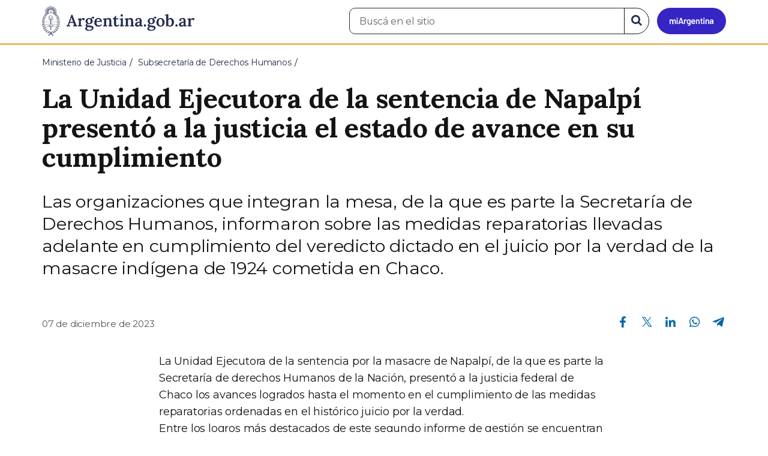

--- FILE ---
content_type: text/html; charset=utf-8
request_url: https://www.argentina.gob.ar/noticias/la-unidad-ejecutora-de-la-sentencia-de-napalpi-presento-la-justicia-el-estado-de-avance-en
body_size: 8390
content:

 <!DOCTYPE html>
<html lang="es" dir="ltr" prefix="content: http://purl.org/rss/1.0/modules/content/ dc: http://purl.org/dc/terms/ foaf: http://xmlns.com/foaf/0.1/ rdfs: http://www.w3.org/2000/01/rdf-schema# sioc: http://rdfs.org/sioc/ns# sioct: http://rdfs.org/sioc/types# skos: http://www.w3.org/2004/02/skos/core# xsd: http://www.w3.org/2001/XMLSchema#">
<head>
  <link rel="profile" href="http://www.w3.org/1999/xhtml/vocab" />
  <meta name="viewport" content="width=device-width, initial-scale=1.0">
  <!-- Nav and address bar color -->
  <meta name="theme-color" content="#242C4F">
  <meta name="msapplication-navbutton-color" content="#242C4F">
  <meta name="apple-mobile-web-app-status-bar-style" content="#242C4F">
  <script>
  dataLayer = [{
    'userIPaddress': '192.168.32.103',
  }];
  </script>
  <!-- Google Tag Manager -->
  <script>(function(w,d,s,l,i){w[l]=w[l]||[];w[l].push({'gtm.start':
  new Date().getTime(),event:'gtm.js'});var f=d.getElementsByTagName(s)[0],
  j=d.createElement(s),dl=l!='dataLayer'?'&l='+l:'';j.async=true;j.src=
  'https://www.googletagmanager.com/gtm.js?id='+i+dl;f.parentNode.insertBefore(j,f);
  })(window,document,'script','dataLayer','GTM-P68ZXT');</script>
  <!-- End Google Tag Manager -->
  <meta http-equiv="Content-Type" content="text/html; charset=utf-8" />
<meta name="gtm-id" content="412577" />
<meta name="gtm-tipo" content="noticia" />
<meta name="gtm-padres" content="2892 23998" />
<meta name="gtm-padre" content="Subsecretaría de Derechos Humanos" />
<meta name="gtm-raiz" content="Ministerio de Justicia" />
<meta name="google-site-verification" content="fr0vldZfY64iDak0RkGzC7B2MBqjWAChwEIr8xTJomU" />
<link href="https://www.argentina.gob.ar/manifest.json" rel="manifest" />
<meta name="description" content="Las organizaciones que integran la mesa, de la que es parte la Secretaría de Derechos Humanos, informaron sobre las medidas reparatorias llevadas adelante en cumplimiento del veredicto dictado en el juicio por la verdad de la masacre indígena de 1924 cometida en Chaco." />
<meta name="keywords" content="gobierno, argentino, nacional, gobierno argentino, gobierno nacional, República Argentina, administración, gestión, pública, administración pública, gestión pública, digital, trámites, servicios, trámites en línea, gobierno digital, servicios en línea, servicios digitales, Estado, transparencia, ciudadanos, modernización, organismo, organismo público, organismos públicos, organismos, beneficios, beneficios" />
<link rel="image_src" href="https://www.argentina.gob.ar/sites/default/files/argentina-fb.png" />
<link rel="canonical" href="https://www.argentina.gob.ar/noticias/la-unidad-ejecutora-de-la-sentencia-de-napalpi-presento-la-justicia-el-estado-de-avance-en" />
<link rel="shortlink" href="https://www.argentina.gob.ar/node/412577" />
<meta property="og:site_name" content="Argentina.gob.ar" />
<meta property="og:url" content="https://www.argentina.gob.ar/noticias/la-unidad-ejecutora-de-la-sentencia-de-napalpi-presento-la-justicia-el-estado-de-avance-en" />
<meta property="og:title" content="La Unidad Ejecutora de la sentencia de Napalpí presentó a la justicia el estado de avance en su cumplimiento" />
<meta property="og:description" content="Las organizaciones que integran la mesa, de la que es parte la Secretaría de Derechos Humanos, informaron sobre las medidas reparatorias llevadas adelante en cumplimiento del veredicto dictado en el juicio por la verdad de la masacre indígena de 1924 cometida en Chaco." />
<meta property="og:updated_time" content="2023-12-07T16:27:39-03:00" />
<meta property="og:image" content="https://www.argentina.gob.ar/sites/default/files/2023/12/whatsapp_image_2023-12-07_at_16.25.09.jpeg" />
<meta property="og:image:url" content="https://www.argentina.gob.ar/sites/default/files/2023/12/whatsapp_image_2023-12-07_at_16.25.09.jpeg" />
<meta name="twitter:card" content="summary" />
<meta name="twitter:url" content="https://www.argentina.gob.ar/noticias/la-unidad-ejecutora-de-la-sentencia-de-napalpi-presento-la-justicia-el-estado-de-avance-en" />
<meta name="twitter:title" content="La Unidad Ejecutora de la sentencia de Napalpí presentó a la justicia" />
<meta name="twitter:description" content="Las organizaciones que integran la mesa, de la que es parte la Secretaría de Derechos Humanos, informaron sobre las medidas reparatorias llevadas adelante en cumplimiento del veredicto dictado en el juicio por la verdad de la masacre indígena de 1924 cometida en Chaco." />
<meta name="twitter:image" content="https://www.argentina.gob.ar/sites/default/files/argentina-fb.png" />
<meta property="article:author" content="https://www.facebook.com/casarosadaargentina/" />
<meta property="article:published_time" content="2023-12-07T16:27:39-03:00" />
<meta property="article:modified_time" content="2023-12-07T16:27:39-03:00" />
<link rel="shortcut icon" href="https://www.argentina.gob.ar/profiles/argentinagobar/themes/argentinagobar/argentinagobar_theme/favicon.ico" type="image/vnd.microsoft.icon" />
<link rel="apple-touch-icon" href="https://www.argentina.gob.ar/sites/default/files/icon/icon-180x180.png" sizes="180x180" />
<link rel="apple-touch-icon-precomposed" href="https://www.argentina.gob.ar/sites/default/files/icon/icon-180x180.png" sizes="180x180" />
  <title>La Unidad Ejecutora de la sentencia de Napalpí presentó a la justicia el estado de avance en su cumplimiento | Argentina.gob.ar</title>
  <style>
@import url("https://www.argentina.gob.ar/modules/system/system.base.css?t9apa0");
</style>
<style>
@import url("https://www.argentina.gob.ar/profiles/argentinagobar/modules/argentinagobar/argentinagobar_search/css/search.css?t9apa0");
@import url("https://www.argentina.gob.ar/profiles/argentinagobar/modules/argentinagobar/argentinagobar_webform/css/custom-chosen.css?t9apa0");
@import url("https://www.argentina.gob.ar/modules/field/theme/field.css?t9apa0");
@import url("https://www.argentina.gob.ar/profiles/argentinagobar/modules/contrib/field_hidden/field_hidden.css?t9apa0");
@import url("https://www.argentina.gob.ar/modules/node/node.css?t9apa0");
@import url("https://www.argentina.gob.ar/profiles/argentinagobar/modules/contrib/user_prune/css/user_prune.css?t9apa0");
@import url("https://www.argentina.gob.ar/profiles/argentinagobar/modules/contrib/views/css/views.css?t9apa0");
</style>
<style>
@import url("https://www.argentina.gob.ar/profiles/argentinagobar/modules/contrib/ctools/css/ctools.css?t9apa0");
@import url("https://www.argentina.gob.ar/profiles/argentinagobar/modules/contrib/drupar_filtros/css/galeria.css?t9apa0");
@import url("https://www.argentina.gob.ar/profiles/argentinagobar/modules/contrib/jgm_subastas/css/aabe.css?t9apa0");
@import url("https://www.argentina.gob.ar/profiles/argentinagobar/modules/contrib/panels/css/panels.css?t9apa0");
@import url("https://www.argentina.gob.ar/profiles/argentinagobar/modules/contrib/rate/rate.css?t9apa0");
@import url("https://www.argentina.gob.ar/profiles/argentinagobar/modules/argentinagobar/argentinagobar_campana_gubernamental/css/argentinagobar_campana_gubernamental.css?t9apa0");
</style>
<link type="text/css" rel="stylesheet" href="https://cdnjs.cloudflare.com/ajax/libs/font-awesome/4.7.0/css/font-awesome.css" media="all" />
<link type="text/css" rel="stylesheet" href="https://fonts.googleapis.com/css2?family=Encode+Sans:wght@100;200;300;400;500;600;700;800;900&amp;display=swap" media="all" />
<style>
@import url("https://www.argentina.gob.ar/profiles/argentinagobar/themes/contrib/poncho/vendor/bootstrap/css/bootstrap.min.css?t9apa0");
@import url("https://www.argentina.gob.ar/profiles/argentinagobar/themes/contrib/poncho/css/icono-arg.css?t9apa0");
@import url("https://www.argentina.gob.ar/profiles/argentinagobar/themes/contrib/poncho/css/poncho.min.css?t9apa0");
</style>
  <!-- HTML5 element support for IE6-8 -->
  <!--[if lt IE 9]>
    <script src="//html5shiv.googlecode.com/svn/trunk/html5.js"></script>
  <![endif]-->
  <script src="/profiles/argentinagobar/libraries/jquery.jquery-371/jquery-3.7.1.min.js?v=3.7.1"></script>
<script>jQuery.migrateMute=true;jQuery.migrateTrace=false;</script>
<script src="/profiles/argentinagobar/libraries/jquery.jquery-migrate/jquery-migrate-3.5.2.min.js?v=3.5.2"></script>
<script src="https://www.argentina.gob.ar/misc/jquery-extend-3.4.0.js?v=3.7.1"></script>
<script src="https://www.argentina.gob.ar/misc/jquery-html-prefilter-3.5.0-backport.js?v=3.7.1"></script>
<script src="https://www.argentina.gob.ar/misc/jquery.once.js?v=1.2"></script>
<script src="https://www.argentina.gob.ar/misc/drupal.js?t9apa0"></script>
<script src="https://www.argentina.gob.ar/profiles/argentinagobar/modules/contrib/jquery_update/js/jquery_browser.js?v=0.0.1"></script>
<script src="https://www.argentina.gob.ar/misc/form-single-submit.js?v=7.103"></script>
<script src="https://www.argentina.gob.ar/profiles/argentinagobar/modules/argentinagobar/argentinagobar_areas/js/colorFondoGrupoAtajos.js?t9apa0"></script>
<script src="https://www.argentina.gob.ar/profiles/argentinagobar/modules/argentinagobar/argentinagobar_tramites/js/resize_media.js?t9apa0"></script>
<script src="https://www.argentina.gob.ar/profiles/argentinagobar/modules/argentinagobar/argentinagobar_usuarios/js/limpiarCampo.js?t9apa0"></script>
<script src="https://www.argentina.gob.ar/profiles/argentinagobar/modules/contrib/entityreference/js/entityreference.js?t9apa0"></script>
<script src="https://www.argentina.gob.ar/sites/default/files/languages/es_-ItMtJilxuuiLFTCnmK_k5zP6zPqMXd_ji181zFXfvs.js?t9apa0"></script>
<script src="https://www.argentina.gob.ar/profiles/argentinagobar/modules/contrib/drupar_filtros/js/mdBlank.js?t9apa0"></script>
<script src="https://www.argentina.gob.ar/profiles/argentinagobar/modules/contrib/drupar_filtros/js/galeria.js?t9apa0"></script>
<script src="https://www.argentina.gob.ar/profiles/argentinagobar/modules/contrib/drupar_filtros/js/jquery.touchSwipe.min.js?t9apa0"></script>
<script src="https://www.argentina.gob.ar/profiles/argentinagobar/modules/contrib/jgm_subastas/js/aabe.js?t9apa0"></script>
<script src="https://www.argentina.gob.ar/profiles/argentinagobar/modules/argentinagobar/argentinagobar_webform/js/button.js?t9apa0"></script>
<script src="https://www.argentina.gob.ar/profiles/argentinagobar/modules/contrib/vuce_calendario/js/button.js?t9apa0"></script>
<script src="https://www.argentina.gob.ar/profiles/argentinagobar/modules/argentinagobar/argentinagobar_campana_gubernamental/js/argentinagobar_campana_gubernamental.js?t9apa0"></script>
<script>dataLayer.push({
          'event_name': 'trackPageview',
          'nodo_id': '412577',
          'nodos_padres': '2892 23998',
          'org_dependencia': 'Subsecretaría de Derechos Humanos',
          'ministerio': 'Ministerio de Justicia',
          'cont_tipo': 'noticia',
        });</script>
<script src="https://www.argentina.gob.ar/profiles/argentinagobar/themes/contrib/poncho/vendor/bootstrap/js/bootstrap.min.js?t9apa0"></script>
<script src="https://www.argentina.gob.ar/profiles/argentinagobar/themes/contrib/poncho/js/scrolltotop.js?t9apa0"></script>
<script src="https://www.argentina.gob.ar/profiles/argentinagobar/themes/contrib/poncho/js/datatables.min.js?t9apa0"></script>
<script src="https://www.argentina.gob.ar/profiles/argentinagobar/themes/contrib/poncho/js/intl.min.js?t9apa0"></script>
<script src="https://www.argentina.gob.ar/profiles/argentinagobar/themes/contrib/poncho/js/device-breadcrumb.js?t9apa0"></script>
<script src="https://www.argentina.gob.ar/profiles/argentinagobar/themes/contrib/poncho/js/device-breadcrumb-listener.js?t9apa0"></script>
<script src="https://www.argentina.gob.ar/profiles/argentinagobar/modules/contrib/jquery_update/js/jquery_position.js?v=0.0.1"></script>
<script>jQuery.extend(Drupal.settings, {"basePath":"\/","pathPrefix":"","setHasJsCookie":0,"ajaxPageState":{"theme":"argentinagobar_theme","theme_token":"KPQdSb29PtOvjxNL5r2G0al2uclagKZUOKY6DxA7QG8","js":{"profiles\/argentinagobar\/modules\/argentinagobar\/argentinagobar_search\/js\/solr_search.js":1,"profiles\/argentinagobar\/themes\/contrib\/bootstrap\/js\/bootstrap.js":1,"\/profiles\/argentinagobar\/libraries\/jquery.jquery-371\/jquery-3.7.1.min.js":1,"0":1,"\/profiles\/argentinagobar\/libraries\/jquery.jquery-migrate\/jquery-migrate-3.5.2.min.js":1,"misc\/jquery-extend-3.4.0.js":1,"misc\/jquery-html-prefilter-3.5.0-backport.js":1,"misc\/jquery.once.js":1,"misc\/drupal.js":1,"profiles\/argentinagobar\/modules\/contrib\/jquery_update\/js\/jquery_browser.js":1,"misc\/form-single-submit.js":1,"profiles\/argentinagobar\/modules\/argentinagobar\/argentinagobar_areas\/js\/colorFondoGrupoAtajos.js":1,"profiles\/argentinagobar\/modules\/argentinagobar\/argentinagobar_tramites\/js\/resize_media.js":1,"profiles\/argentinagobar\/modules\/argentinagobar\/argentinagobar_usuarios\/js\/limpiarCampo.js":1,"profiles\/argentinagobar\/modules\/contrib\/entityreference\/js\/entityreference.js":1,"public:\/\/languages\/es_-ItMtJilxuuiLFTCnmK_k5zP6zPqMXd_ji181zFXfvs.js":1,"profiles\/argentinagobar\/modules\/contrib\/drupar_filtros\/js\/mdBlank.js":1,"profiles\/argentinagobar\/modules\/contrib\/drupar_filtros\/js\/galeria.js":1,"profiles\/argentinagobar\/modules\/contrib\/drupar_filtros\/js\/jquery.touchSwipe.min.js":1,"profiles\/argentinagobar\/modules\/contrib\/jgm_subastas\/js\/aabe.js":1,"profiles\/argentinagobar\/modules\/argentinagobar\/argentinagobar_webform\/js\/button.js":1,"profiles\/argentinagobar\/modules\/contrib\/vuce_calendario\/js\/button.js":1,"profiles\/argentinagobar\/modules\/argentinagobar\/argentinagobar_campana_gubernamental\/js\/argentinagobar_campana_gubernamental.js":1,"1":1,"profiles\/argentinagobar\/themes\/contrib\/poncho\/vendor\/bootstrap\/js\/bootstrap.min.js":1,"profiles\/argentinagobar\/themes\/contrib\/poncho\/js\/scrolltotop.js":1,"profiles\/argentinagobar\/themes\/contrib\/poncho\/js\/datatables.min.js":1,"profiles\/argentinagobar\/themes\/contrib\/poncho\/js\/intl.min.js":1,"profiles\/argentinagobar\/themes\/contrib\/poncho\/js\/device-breadcrumb.js":1,"profiles\/argentinagobar\/themes\/contrib\/poncho\/js\/device-breadcrumb-listener.js":1,"profiles\/argentinagobar\/modules\/contrib\/jquery_update\/js\/jquery_position.js":1},"css":{"modules\/system\/system.base.css":1,"profiles\/argentinagobar\/modules\/argentinagobar\/argentinagobar_search\/css\/search.css":1,"profiles\/argentinagobar\/modules\/argentinagobar\/argentinagobar_webform\/css\/custom-chosen.css":1,"modules\/field\/theme\/field.css":1,"profiles\/argentinagobar\/modules\/contrib\/field_hidden\/field_hidden.css":1,"modules\/node\/node.css":1,"profiles\/argentinagobar\/modules\/contrib\/user_prune\/css\/user_prune.css":1,"profiles\/argentinagobar\/modules\/contrib\/views\/css\/views.css":1,"profiles\/argentinagobar\/modules\/contrib\/ctools\/css\/ctools.css":1,"profiles\/argentinagobar\/modules\/contrib\/drupar_filtros\/css\/galeria.css":1,"profiles\/argentinagobar\/modules\/contrib\/jgm_subastas\/css\/aabe.css":1,"profiles\/argentinagobar\/modules\/contrib\/panels\/css\/panels.css":1,"profiles\/argentinagobar\/modules\/contrib\/rate\/rate.css":1,"profiles\/argentinagobar\/modules\/argentinagobar\/argentinagobar_campana_gubernamental\/css\/argentinagobar_campana_gubernamental.css":1,"https:\/\/cdnjs.cloudflare.com\/ajax\/libs\/font-awesome\/4.7.0\/css\/font-awesome.css":1,"https:\/\/fonts.googleapis.com\/css2?family=Encode+Sans:wght@100;200;300;400;500;600;700;800;900\u0026display=swap":1,"profiles\/argentinagobar\/themes\/contrib\/poncho\/vendor\/bootstrap\/css\/bootstrap.min.css":1,"profiles\/argentinagobar\/themes\/contrib\/poncho\/css\/icono-arg.css":1,"profiles\/argentinagobar\/themes\/contrib\/poncho\/css\/poncho.min.css":1}},"urlIsAjaxTrusted":{"\/noticias\/la-unidad-ejecutora-de-la-sentencia-de-napalpi-presento-la-justicia-el-estado-de-avance-en":true},"ogContext":{"groupType":"node","gid":"2892"},"bootstrap":{"anchorsFix":"0","anchorsSmoothScrolling":"0","formHasError":1,"popoverEnabled":1,"popoverOptions":{"animation":1,"html":0,"placement":"right","selector":"","trigger":"click","triggerAutoclose":1,"title":"","content":"","delay":0,"container":"body"},"tooltipEnabled":1,"tooltipOptions":{"animation":1,"html":0,"placement":"auto left","selector":"","trigger":"focus hover","delay":0,"container":"body"}}});</script>
</head>
<body class="html not-front not-logged-in no-sidebars page-node page-node- page-node-412577 node-type-noticia og-context og-context-node og-context-node-2892 i18n-es">
  <!-- Google Tag Manager (noscript) -->
  <noscript><iframe title="Script GTM" aria-hidden="true" src="//www.googletagmanager.com/ns.html?id=GTM-P68ZXT" style="display:none;visibility:hidden;height:0;width:0"></iframe></noscript>
  <!-- End Google Tag Manager (noscript) -->
    <h1 class="sr-only"><small>Presidencia de la Nación</small></h1>
  <div id="skip-link">
    <a href="#main-content" class="element-invisible element-focusable">Pasar al contenido principal</a>
  </div>
    
<header>
    <nav class="navbar navbar-top navbar-default border-bottom-amarillo">
      <div class="container">
        <div>
          <div class="navbar-header">
            <a class="navbar-brand" href="/" id="navbar-brand" aria-label="Argentina.gob.ar Presidencia de la Nación">
                              <img src="/profiles/argentinagobar/themes/argentinagobar/argentinagobar_theme/logo_argentina-azul.svg" alt="Argentina.gob.ar" height="50" width="254" />
                                                      </a>
              <a class="btn btn-mi-argentina btn-login visible-xs bg-miarg-azul" href="https://mi.argentina.gob.ar" title="Ingresar a Mi Argentina">
                  <i class="icono-arg-mi-argentina text-white"></i><span class="sr-only">Ir a Mi Argentina</span></a>
                                      <button onclick="jQuery('.navbar.navbar-top').addClass('state-search');" class="btn btn-mi-argentina btn-login visible-xs" aria-labelledby="edit-keys"><span class="fa fa-search fa-fw"></span><span class="sr-only">Buscar</span></button>       
                            </div>

                                          <div class="nav navbar-nav navbar-right hidden-xs">
    <button onclick="jQuery('.navbar.navbar-top').removeClass('state-search');" class="btn btn-link btn-search-reset visible-xs"> <i class="fa fa-times"><span class="sr-only">Cerrar el buscador</span></i></button>
    <div id="cd-login">
      
  <a href="https://mi.argentina.gob.ar/" id="btn-mi-argentina" class="btn hidden-xs p-l-1  btn-login bg-miarg-azul" aria-label="Ingresar a Mi Argentina">
<i class=" fa-3x fa icono-arg-mi-argentina-extended text-white p-t-0"><span class="sr-only">Mi Argentina</span></i></a>
</div>
<!-- <section id="block-argentinagobar-search-apache-solr-search-navbar" class="block block-argentinagobar-search clearfix"> -->

      
  <div class="pull-left">
  <form class="main-form" role="search" action="/noticias/la-unidad-ejecutora-de-la-sentencia-de-napalpi-presento-la-justicia-el-estado-de-avance-en" method="post" id="apachesolr-search-custom-page-search-form" accept-charset="UTF-8"><div><input type="hidden" name="form_build_id" value="form--y8mYzksXgdwxqWBEANKU9hD9tzdp-3ZFojsWEPz09I" />
<input type="hidden" name="form_id" value="apachesolr_search_custom_page_search_form" />
<div style="display:none;"><div class="form-item form-item-tarro-de-miel form-type-textfield form-group"> <label class="control-label" for="edit-tarro-de-miel">Dejar en blanco</label>
<input class="form-control form-text" type="text" id="edit-tarro-de-miel" name="tarro_de_miel" value="" size="60" maxlength="128" /></div></div><div class="input-group">
  <label class="sr-only" for="edit-keys">Buscar en el sitio</label><input placeholder="Buscá en el sitio" id="edit-keys" class="input-search form-control form-text" aria-label="Buscá en el sitio" type="text" name="keys" value="" size="20" maxlength="255" /><span class="input-group-btn"><button class="bg-white btn-search-reset btn btn-primary form-submit" aria-labelledby="edit-keys" aria-label="Buscar" type="submit" id="edit-submit" name="op" value="&lt;i class=&quot;fa fa-search text-primary&quot;&gt;&lt;/i&gt;&lt;span class=&quot;sr-only&quot;&gt;Buscar en el sitio&lt;/span&gt;"><i class="fa fa-search text-primary"></i><span class="sr-only">Buscar en el sitio</span></button>
</span></div>
</div></form></div>

<!-- </section> -->
</div>
                        
        </div>
      </div>
    </nav>
  </header>
<main>

    
            <span id="main-content"></span>
      <div class="container">
                        </div>
        <div class="region region-content">
     <div id="block-system-main" class="block block-system clearfix">

      
  <article>
    <header>
          <div class="panel-pane pane-imagen-destacada"  >
  
  
  <div class="pane-content">
     <!-- breadcrumbs -->
    <div class="container">
        <div class="row">
            <div class="col-md-12">
                <ol class="breadcrumb" itemscope itemtype="https://schema.org/BreadcrumbList"><li itemprop="itemListElement" itemscope itemtype="https://schema.org/ListItem" ><a itemprop="item" href="/"><span itemprop="name">Inicio</span></a><meta itemprop="position" content="1" /></li>
<li itemprop="itemListElement" itemscope itemtype="https://schema.org/ListItem" ><a itemprop="item" href="/justicia"><span itemprop="name">Ministerio de Justicia</span></a><meta itemprop="position" content="2" /></li>
<li itemprop="itemListElement" itemscope itemtype="https://schema.org/ListItem" ><a itemprop="item" href="/derechoshumanos"><span itemprop="name">Subsecretaría de Derechos Humanos</span></a><meta itemprop="position" content="3" /></li>
<li class="active" itemprop="itemListElement" itemscope itemtype="https://schema.org/ListItem" ><span itemprop="name">La Unidad Ejecutora de la sentencia de Napalpí presentó a la justicia el estado de avance en su cumplimiento</span><meta itemprop="position" content="4" /></li>
</ol>            </div>
        </div>
    </div>
    <!-- / breadcrumbs -->

    <div class="container">
        <div class="row">
            <div class="col-md-12">
                <!-- titulo -->
                <div class="title-description">
                    <h1>La Unidad Ejecutora de la sentencia de Napalpí presentó a la justicia el estado de avance en su cumplimiento</h1>
                </div>
                <!-- / titulo -->

                <!-- resumen -->  
                <div class="news__lead">
                                    <p>Las organizaciones que integran la mesa, de la que es parte la Secretaría de Derechos Humanos, informaron sobre las medidas reparatorias llevadas adelante en cumplimiento del veredicto dictado en el juicio por la verdad de la masacre indígena de 1924 cometida en Chaco.</p>
                                    </div>
                <!-- / resumen -->  

                <div class="row">
                    <!-- fecha publicado -->  
                    <div class="col-md-6 col-sm-6 small news__time">
                        <time 
                            class="text-muted" 
                            datetime='2023-12-07 16:27:39'>
                            07 de diciembre de 2023                        </time>
                    </div>
                    <!-- fecha publicado -->
                    
                    <!-- redes sociales -->
                    <div class="section-actions col-md-6 social-share news__social-share">
      <ul class="list-inline">
        <li><a href="https://www.facebook.com/sharer/sharer.php?u=https%3A%2F%2Fwww.argentina.gob.ar%2Fnoticias%2Fla-unidad-ejecutora-de-la-sentencia-de-napalpi-presento-la-justicia-el-estado-de-avance-en&amp;title=La+Unidad+Ejecutora+de+la+sentencia+de+Napalp%C3%AD+present%C3%B3+a+la+justicia+el+estado+de+avance+en+su+cumplimiento" target="_blank" rel="noopener noreferrer"><span class="sr-only">Compartir en Facebook</span><i class="icono-arg-facebook-f-" aria-hidden="true"></i></a></li>
        <li><a href="https://x.com/share?url=https%3A%2F%2Fwww.argentina.gob.ar%2Fnoticias%2Fla-unidad-ejecutora-de-la-sentencia-de-napalpi-presento-la-justicia-el-estado-de-avance-en&amp;title=La+Unidad+Ejecutora+de+la+sentencia+de+Napalp%C3%AD+present%C3%B3+a+la+justicia+el+estado+de+avance+en+su+cumplimiento" target="_blank" rel="noopener noreferrer"><span class="sr-only">Compartir en X</span><i class="icono-arg-twitter-pajaro" aria-hidden="true"></i></a></li>
        <li><a href="https://www.linkedin.com/shareArticle?mini=true&url=https%3A%2F%2Fwww.argentina.gob.ar%2Fnoticias%2Fla-unidad-ejecutora-de-la-sentencia-de-napalpi-presento-la-justicia-el-estado-de-avance-en" target="_blank" rel="noopener noreferrer"><span class="sr-only">Compartir en Linkedin</span><i class="icono-arg-linkedin-in" aria-hidden="true"></i></a></li>
        <li><a href="https://web.whatsapp.com/send?text=https%3A%2F%2Fwww.argentina.gob.ar%2Fnoticias%2Fla-unidad-ejecutora-de-la-sentencia-de-napalpi-presento-la-justicia-el-estado-de-avance-en&amp;title=La+Unidad+Ejecutora+de+la+sentencia+de+Napalp%C3%AD+present%C3%B3+a+la+justicia+el+estado+de+avance+en+su+cumplimiento" target="_blank" id="linkWA1" rel="noopener noreferrer"><span class="sr-only">Compartir en Whatsapp</span>
          <i class="icono-arg-whatsapp-telefono" aria-hidden="true">
          </i></a></li>
        <li>
        <a href="https://t.me/share/url?url=https%3A%2F%2Fwww.argentina.gob.ar%2Fnoticias%2Fla-unidad-ejecutora-de-la-sentencia-de-napalpi-presento-la-justicia-el-estado-de-avance-en&text=La+Unidad+Ejecutora+de+la+sentencia+de+Napalp%C3%AD+present%C3%B3+a+la+justicia+el+estado+de+avance+en+su+cumplimiento" target="_blank" id="linkTG1" rel="noopener noreferrer">
        <span class="sr-only">Compartir en Telegram</span>
        <i class="icono-arg-telegram-avion" aria-hidden="true"></i></a>
        </li>
      </ul>
    </div>

  <script>
      var userAgent = navigator.userAgent || navigator.vendor || window.opera;
      if (/android/i.test(userAgent) || ((/iPad|iPhone|iPod/.test(userAgent) && !window.MSStream))) {
        document.getElementById("linkWA1").href = "whatsapp://send?text=https://www.argentina.gob.ar/noticias/la-unidad-ejecutora-de-la-sentencia-de-napalpi-presento-la-justicia-el-estado-de-avance-en"
      }
  </script>                    <!-- / redes sociales -->
                </div>
            </div>
        </div>
    </div>
<!-- Imagen destacada -->
<div class="container">
    <div class="news__main-image-container" 
        style="background-image:url(/sites/default/files/styles/jumbotron/public/2023/12/whatsapp_image_2023-12-07_at_16.25.09.jpeg)">
    </div>
</div>
<!-- / Imagen destacada --> 
  </div>

  
  </div>
        <div class="container">
      <div class="row">
        <div class="col-sm-6">
                  </div>
        <div class="col-sm-6">
                  </div>
      </div>
    </div>
  </header>
  <section class="content_format">
    <div class="container">
      <div class="row">
        <div class="col-md-8 col-md-offset-2">
            <div class="panel-pane pane-texto"  >
  
  
  <div class="pane-content">
    <div class=""><p>La Unidad Ejecutora de la sentencia por la masacre de Napalpí, de la que es parte la Secretaría de derechos Humanos de la Nación, presentó a la justicia federal de Chaco los avances logrados hasta el momento en el cumplimiento de las medidas reparatorias  ordenadas en el histórico juicio por la verdad.<br />
Entre los logros más destacados de este segundo informe de gestión se encuentran la capacitación a fuerzas de seguridad nacionales y provinciales sobre el respeto a los derechos humanos de los Pueblos Indígenas; la reanudación del trabajo del Equipo Argentino de Antropología Forense (EAAF) donde se cometió la masacre y la difusión de la sentencia tanto a nivel nacional como internacional.</p>
<p>En el veredicto dictado en mayo de 2022, la jueza federal de Resistencia Zunilda Niremperger ordenó una serie de medidas al Estado nacional y a la provincia de Chaco para garantizar la reparación a las víctimas de la matanza indígena de 1924 y la no repetición de esos crímenes.</p>
<p>Para llevarlo adelante, se constituyó la Unidad Ejecutora que fue conformada por integrantes de la Secretaría de Derechos Humanos nacional y de Chaco, de la Unidad Fiscal de Derechos Humanos de Chaco, del Instituto Nacional de Asuntos Indígenas, de la Fundación Napalpí y del Instituto del Aborigen Chaqueño.</p>
<p>Una de las medidas ordenadas en el fallo fue la difusión de la sentencia, que fue publicada en las páginas web del Estado, particularmente de la Secretaría de Derechos Humanos de la Nación y el Instituto Nacional de Asuntos Indígenas, y los fundamentos fueron impresos y distribuidos por la provincia de Chaco en las comunidades indígenas locales.</p>
<p>La sentencia fue también comunicada a organismos internacionales, como la relatoría de Naciones Unidas sobre los Derechos de los Pueblos Indígenas y la Comisión de Pueblos Indígenas de la Corte Interamericana de Derechos Humanos.</p>
<p>En materia de formación, los ministerios de Seguridad de la Nación y de la provincia de Chaco realizaron jornadas de reflexión y capacitación para las fuerzas de seguridad centradas en el abordaje de los casos de violencia hacia los derechos de los Pueblos Indígenas y, específicamente, en la Masacre de Napalpí. La provincia, además, elaboró un manual de "Derechos de los Pueblos Originarios e intervenciones policiales desde una perspectiva intercultural".</p>
<p>También se avanzó con la inclusión de la temática en la curricula escolar nacional y de la provincia, donde produjeron recorridos didácticos para abordar la Masacre de Napalpi para cada uno de los niveles obligatorios del sistema educativo chaqueño.</p>
<p>El EAAF, que ya había realizado excavaciones en el área de la masacre, retomó la tarea entre agosto y septiembre de 2023 y logró completar los trabajos en colaboración con la comunidad y diferentes áreas nacionales y provinciales. El organismo consideró viable continuar con los trabajos de búsqueda de fosas en función de la posibilidad de obtener nuevos datos históricos sobre probables sitios de entierro o de la aplicación de otras estrategias de prospección y excavación arqueológica.</p>
<p>El juicio por la verdad por la masacre de Napalpí fue el primero en investigar como crímenes de lesa humanidad los delitos cometidos contra comunidades indígenas que ocurrieron hace casi un siglo.</p>
<p>La Secretaría de Derechos Humanos de la Nación apoyó la realización del juicio como parte del proceso de reconocimiento del genocidio cometido contra los pueblos originarios y la búsqueda de reparación a las víctimas, sus familias y comunidades, y luego integró la Unidad Ejecutora para dar cumplimiento a la sentencia.</p>
</div>
  </div>

  
  </div>
        </div>
      </div>
    </div>
  </section>
</article>
<section class="container">
  <div class="row">
    <div class="col-md-12">
        <div class="panel-pane pane-listado"  >
  
  
  <div class="pane-content">
    
<div id="divnoticias" class="col-md-12 m-t-3 p-x-0">

    
        <h2 class="h3 m-b-2">Noticias relacionadas</h2>

    

    
    
        <div class="row panels-row">

            
                <div class="col-xs-12 col-sm-3">
                    <a href="/noticias/circuito-abo-fueron-condenados-tres-ex-gendarmes-y-un-ex-policia-por-crimenes-de-lesa" class="panel panel-default"><div style="background-image:url(https://www.argentina.gob.ar/sites/default/files/styles/listado/public/2023/12/juicios_delesa_1.jpeg?itok=cQHClXdV);" class="panel-heading"></div>
<div class="panel-body">
  <time datetime='2023-12-06 17:17:18'>06 de diciembre de 2023</time>  <h3>Circuito ABO: fueron condenados tres ex gendarmes y un ex policía por crímenes de lesa humanidad</h3>  </div>
</a>                </div>

            
                <div class="col-xs-12 col-sm-3">
                    <a href="/noticias/senalizacion-por-el-asesinato-de-lucas-gonzalez" class="panel panel-default"><div style="background-image:url(https://www.argentina.gob.ar/sites/default/files/styles/listado/public/2023/12/d86a5189.jpg?itok=uRN5_wsD);" class="panel-heading"></div>
<div class="panel-body">
  <time datetime='2023-12-04 20:27:29'>04 de diciembre de 2023</time>  <h3>Señalización por el asesinato de Lucas González</h3>  </div>
</a>                </div>

            
                <div class="col-xs-12 col-sm-3">
                    <a href="/noticias/la-secretaria-de-derechos-humanos-de-la-nacion-presento-informes-federales-sobre-la" class="panel panel-default"><div style="background-image:url(https://www.argentina.gob.ar/sites/default/files/styles/listado/public/2023/12/d86a4740.jpg?itok=Bjgl7vx8);" class="panel-heading"></div>
<div class="panel-body">
  <time datetime='2023-12-01 17:09:08'>01 de diciembre de 2023</time>  <h3>La Secretaria de Derechos Humanos de la Nación presentó informes federales sobre la situación de los derechos humanos en Argentina</h3>  </div>
</a>                </div>

            
        </div>

    
    
    
        
    
</div>
  </div>

  
  </div>
    </div>
  </div>
</section>

</div>
  </div>

    
</main>

<footer class="main-footer">
  <div class="container">
  <div class="row">
      <div class="col-md-4 col-sm-12">
                        <div class="region region-footer1">
    <section id="block-menu-menu-footer-1" class="block block-menu clearfix">

        <h2 class="block-title h3 section-title h3 section-title">Trámites</h2>
    
  <ul class="menu nav"><li class="first leaf"><a href="/turnos">Turnos</a></li>
<li class="leaf"><a href="/jefatura/innovacion-ciencia-y-tecnologia/innovacion/tramites-distancia-tad">Trámites a distancia</a></li>
<li class="last leaf"><a href="/miargentina/mesadeayuda">Atención a la ciudadanía</a></li>
</ul>
</section>
  </div>
                </div>
      <div class="col-md-4 col-sm-12">
                        <div class="region region-footer2">
    <section id="block-menu-menu-footer-2" class="block block-menu clearfix">

        <h2 class="block-title h3 section-title h3 section-title">Acerca de la República Argentina</h2>
    
  <ul class="menu nav"><li class="first leaf"><a href="/pais">Nuestro país</a></li>
<li class="leaf"><a href="/normativa">Leyes argentinas</a></li>
<li class="leaf"><a href="/organismos">Organismos</a></li>
<li class="last leaf"><a href="/desregulacion/mapa-del-estado">Mapa del Estado</a></li>
</ul>
</section>
  </div>
                </div>
      <div class="col-md-4 col-sm-12">
                        <div class="region region-footer3">
    <section id="block-menu-menu-footer-3" class="block block-menu clearfix">

        <h2 class="block-title h3 section-title h3 section-title">Acerca de Argentina.gob.ar</h2>
    
  <ul class="menu nav"><li class="first leaf"><a href="/acerca">Acerca de este sitio</a></li>
<li class="leaf"><a href="/terminos-y-condiciones">Términos y condiciones</a></li>
<li class="last leaf"><a href="/sugerencias">Sugerencias</a></li>
</ul>
</section>
  </div>
                </div>
  </div>
  </div>
  <div class="container-fluid border-top-amarillo">
    <div class="row sub-footer">
      <div class="container">
        <div class="col-sm-6 m-y-1 p-x-0">
                        <!-- <p class="text-muted small m-b-2">
              <a href="https://creativecommons.org/licenses/by/4.0/deed.es" target="_blank" rel="noreferrer">Los contenidos de Argentina.gob.ar están licenciados bajo Creative Commons Atribución 4.0 Internacional</a>            </p> -->
          
        </div>
      </div>
    </div>
  </div>
</footer>

  <script src="https://www.argentina.gob.ar/profiles/argentinagobar/modules/argentinagobar/argentinagobar_search/js/solr_search.js?t9apa0"></script>
<script src="https://www.argentina.gob.ar/profiles/argentinagobar/themes/contrib/bootstrap/js/bootstrap.js?t9apa0"></script>
  <div id="scrolltotop_parent">
      <div tabindex="0" id="scrolltotop_arrow">
        <i class="icono fa fa-arrow-circle-up" title="Scroll hacia arriba"></i><span class="sr-only">Scroll hacia arriba</span>
      </div>
  </div>
</body>
</html>
